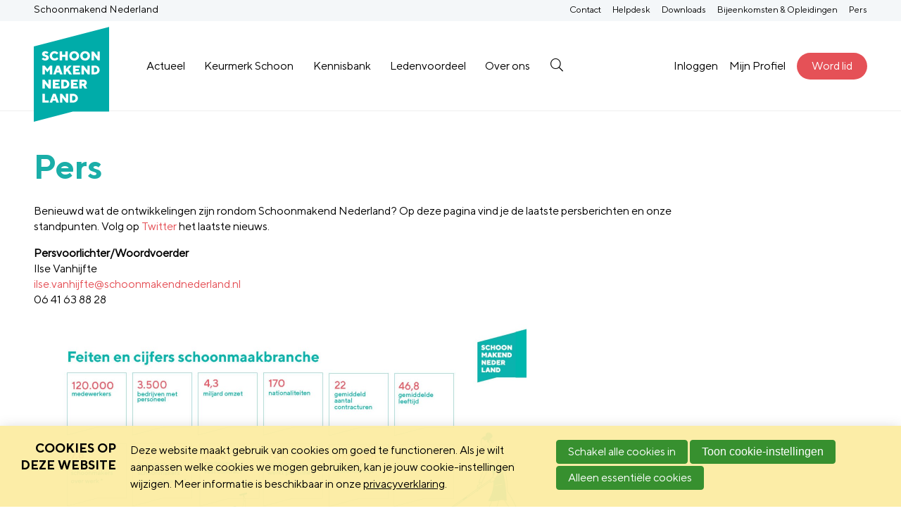

--- FILE ---
content_type: text/html; charset=UTF-8
request_url: https://www.schoonmakendnederland.nl/pers
body_size: 6855
content:
<!doctype html>
<html lang='nl' class='no-js'>
<head>

<script type='text/javascript' src='/ui/uibase/script/setcookie.js?r=2b0fb64fe3071088dc4630093935479cfe20b7f0'></script>
<script type='text/javascript' src='/l/cookie_control/filter/default/6b86b273ff34fce19d6b804eff5a3f5747ada4eaa22f1d49c01e52ddb7875b4b'></script>
<meta itemprop="pb:time" content="1643993640">
 <meta name='generator' content='Procurios' />
    <meta charset='UTF-8'>
    <meta http-equiv='x-ua-compatible' content='ie=edge'>
    <meta name='viewport' content='width=device-width, initial-scale=1'>

    <title>Persberichten en onze standpunten - Schoonmakend Nederland</title>
    <meta name='author' content='' />
    
    

    <link rel='apple-touch-icon' sizes='180x180' href='/ui/SchoonmakendNederland/img/favicon/apple-touch-icon.png'>
    <link rel='icon' type='image/png' sizes='32x32' href='/ui/SchoonmakendNederland/img/favicon/favicon-32x32.png'>
    <link rel='icon' type='image/png' sizes='16x16' href='/ui/SchoonmakendNederland/img/favicon/favicon-16x16.png'>
    <link rel='manifest' href='/ui/SchoonmakendNederland/img/favicon/site.webmanifest'>
    <link rel='mask-icon' href='/ui/SchoonmakendNederland/img/favicon/safari-pinned-tab.svg' color='#5bbad5'>
    <meta name='msapplication-TileColor' content='#00aba9'>
    <meta name='theme-color' content='#ffffff'>

    
<link rel='stylesheet' type='text/css' media='print' href='/cache/1mznc1bprtzu0.ced634627e5f.css' />
<link rel='stylesheet' type='text/css' media='screen' href='/cache/q8ov6bfpiex7.ced634627e5f.css' />
<link rel='stylesheet' type='text/css' media='screen' href='/ui/uibase/style/pbutil.css?rev=936ee22c6760c7601820a01aadeb5a63a9c84a35' />
<script type='text/javascript' src='/ui/uibase/script/prototype/prototype-min.js?rev=2ce7626cd5fcfb3042f3ce6c532d9fd6b7e4e352'></script>
<script type='text/javascript' src='/ui/uibase/script/pblib/pblib.js?rev=397cb9ef2e7dec4e026c879b0066f2807e007912'></script>

    <link rel='alternate' type='application/rss+xml' title='Weblog RSS Feed' href='https://www.schoonmakendnederland.nl/l/rss/collect/weblog/15659' /><link rel='alternate' type='application/rss+xml' title='Weblog RSS Feed' href='https://www.schoonmakendnederland.nl/l/rss/collect/weblog/15661' /><script src="/ui/uibase/vendor/procurios/amdLoader/dist/amdLoader.js?rev=b1a6a7ceda19f51c6a18587a2b15ca17675e5d29" data-main data-rev="ced634627e5f"></script>
<script type='text/javascript'>var digitalData = {"page":{"attributes":{"PBSiteID":"14479"},"pageInfo":{"pageID":"15655","pageName":"Pers","language":"nl_NL","breadCrumbs":["Schoonmakend Nederland","Meta menu","Pers"]}},"component":[{"componentInfo":{"componentID":"15657","componentName":"introductie perspagina"}},{"componentInfo":{"componentID":"15659","componentName":"Persberichten"},"attributes":{"componentType":"PostList","componentModule":"Weblog"}},{"componentInfo":{"componentID":"15661","componentName":"Schoonmakend Nederland standpunten"},"attributes":{"componentType":"PostList","componentModule":"Weblog"}},{"componentInfo":{"componentID":"20105","componentName":"Downloads"}}],"cookiePolicy":{"acceptancePolicy":"optIn","cookieTypeCategory":{"tracking":"tracking","statistics":"tracking","external":"external","functional":"essential"},"allowedCookieTypes":{"functional":true,"preferences":false,"statistics":false,"tracking":false,"external":false}},"pageInstanceID":"production"}</script>
    <script>
        window.dataLayer = window.dataLayer || [];
        function gtag(){ dataLayer.push(arguments); }

        gtag('consent', 'default', {"ad_storage":"denied","ad_user_data":"denied","ad_personalization":"denied","analytics_storage":"denied","functionality_storage":"denied","personalization_storage":"denied","security_storage":"granted"});
    </script>
<script>
    (function(w,d,s,l,i){w[l]=w[l]||[];w[l].push({'gtm.start':
        new Date().getTime(),event:'gtm.js'});var f=d.getElementsByTagName(s)[0],
        j=d.createElement(s),dl=l!='dataLayer'?'&l='+l:'';j.async=true;j.src=
        '//www.googletagmanager.com/gtm.js?id='+i+dl;f.parentNode.insertBefore(j,f);
    })(window,document,'script','dataLayer','GTM-WMM222V');
</script>
<link rel='stylesheet' media='screen' href='/a/component/Article-6518/1/SchoonmakendNederland/Article.css?rev=491a18f970cd3fe259b2657a2db412d9459fa4cc' type='text/css' />
<link rel='stylesheet' media='screen' href='/ui/SchoonmakendNederland/modules/mod_weblog/style/post-list-snippet-extended-title.css?rev=38093e1bb0d3526cabd7c5199f5be97f3fe8cf68' type='text/css' />
<link rel='stylesheet' media='screen' href='/ui/SchoonmakendNederland/modules/mod_weblog/style/tagCategories.css?rev=1774642246ae4ae0bdb2a721a9198359ec65e3bb' type='text/css' />
<link rel='stylesheet' media='screen' href='/files/mod_cookie_control/style/cookie-control.css?rev=47fa83acee758c80248c8a782271fc5d0f928fc4' type='text/css' />
<script src='/a/module/mod_cookie_control/script/cookie-control.js?rev=7bf44ede546893e6962803330cfe9044255e761a'></script>

    
</head>
<body class=''>
<noscript>
    <iframe src="//www.googletagmanager.com/ns.html?id=GTM-WMM222V" height="0" width="0" style="display:none; visibility:hidden"></iframe>
</noscript>
<!-- ProBaseSpider noIndex -->
<header class='l-row l-row--noPaddingY header'>
    <div class='l-row__inner l-row__inner--flex header__row'>
        <div class='header__logo'>
            <a class='header__logoContainer' href='/'>
                <img class='header__logoImage' src='/ui/SchoonmakendNederland/img/logo.svg' alt='Schoonmakend Nederland logo'>
                <span class='header__logoSlogan'>Schoonmakend Nederland</span>
            </a>
        </div>
        <div class='header__skipLinks'>
            <a href='#navigation'>Spring naar navigatie</a>
            <a href='#content'>Spring naar hoofdinhoud</a>
        </div>
        <nav id='navigation' class='navigation navigation--main'>
            <ul><li class="nth-child1">                
            <a href="/actueel" class="sub">Actueel</a><ul><li class="nth-child1">                
            <a href="/actueel">Schoonmakend Nederland Actueel</a></li><li class="nth-child2 last">                
            <a href="/bijeenkomsten">Bijeenkomsten &amp; Opleidingen</a></li></ul></li><li class="nth-child2">                
            <a href="/keurmerk-schoon">Keurmerk Schoon</a></li><li class="nth-child3">                
            <a href="/kennisbank-overzicht">Kennisbank</a></li><li class="nth-child4">                
            <a href="/ledenvoordeel">Ledenvoordeel</a></li><li class="nth-child5 last">                
            <a href="/over-ons" class="sub">Over ons</a><ul><li class="nth-child1">                
            <a href="/over-ons/wie-zijn-wij">Wie zijn wij?</a></li><li class="nth-child2">                
            <a href="/de-sector">De sector</a></li><li class="nth-child3">                
            <a href="/standpunten">Standpunten</a></li><li class="nth-child4">                
            <a href="/over-ons/bestuur">Bestuur</a></li><li class="nth-child5">                
            <a href="/over-ons/medewerkers">Medewerkers</a></li><li class="nth-child6 last">                
            <a href="/over-ons/commissies">Commissies en Platformen</a></li></ul></li></ul>
            <a class='navigation__toggle friendlyBurger-toggler' role='button' href='#target:nav'>
                <span>Menu</span>
            </a>
            <a class='navigation__search' href='#target:search'>
                <span class='navigation__searchInner'>Zoek</span>
            </a>
        </nav>
        <nav class='navigation navigation--profile'>
            
            <a href='/login'>Inloggen</a>
            <ul><li class="nth-child1">                
            <a href="/mijn-osb/login">Mijn Profiel</a></li><li class="nth-child2 last">                
            <a href="/lid-worden">Word lid</a></li></ul>
        </nav>
        <nav class='navigation navigation--top'><ul><li class="nth-child1">                
            <a href="/contact">Contact</a></li><li class="nth-child2">                
            <a href="/helpdesk">Helpdesk</a></li><li class="nth-child3">                
            <a href="/downloads">Downloads</a></li><li class="nth-child4">                
            <a href="/bijeenkomsten">Bijeenkomsten &amp; Opleidingen</a></li><li class="nth-child5 active last">                
            <a href="/pers" aria-current="page">Pers</a></li></ul></nav>
    </div>
</header>

<main id='content' class='main' tabindex='-1'>
    
    <section class='breadcrumbs__row l-row'>
        <div class='breadcrumbs__rowInner l-row__inner'>
            <!-- ProBaseSpider noIndex --><nav aria-label='Kruimelpad'><ol id='breadcrumbs' class='breadcrumbs'><li class='first odd'><a href='/'>Schoonmakend Nederland</a></li><li class='even'><a href='/contact'>Meta menu</a></li><li class='last odd' aria-current='page'>Pers</li></ol></nav><!-- /ProBaseSpider -->
        </div>
    </section>
    <!-- /ProBaseSpider -->
    <h1 class='main__title main__title--visible'>Pers</h1>
    

        
    <article id='art_15657' class='Article Article--static l-row' >
        <div class='Article__content l-row__inner'>
                        <p class="first">Benieuwd wat de ontwikkelingen zijn rondom Schoonmakend Nederland? Op deze pagina vind je de laatste persberichten en onze standpunten. Volg op <a rel="noopener noreferrer" href="https://twitter.com/SchoonmakendNed" target="_blank">Twitter</a> het laatste nieuws.</p>
<p><strong>Persvoorlichter/Woordvoerder&nbsp;<br /></strong>Ilse Vanhijfte<br /><a href="mailto:ilse.vanhijfte@schoonmakendnederland.nl">ilse.vanhijfte@schoonmakendnederland.nl</a><br />06 41 63 88 28</p>
<p><img title="" onclick="" src="/l/library/download/urn:uuid:b6f6b9f0-2acf-47c2-9598-0a8bbb51266d/feiten+en+cijfers+schoonmaakbranche%2C+juli+2023+%28schoonmakend+nederland%29.jpg?scaleType=4&amp;width=700&amp;height=495" srcset="/l/library/download/urn:uuid:b6f6b9f0-2acf-47c2-9598-0a8bbb51266d/feiten+en+cijfers+schoonmaakbranche%2C+juli+2023+%28schoonmakend+nederland%29.jpg?scaleType=4&amp;width=700&amp;height=495 700w, /l/library/download/urn:uuid:b6f6b9f0-2acf-47c2-9598-0a8bbb51266d/feiten+en+cijfers+schoonmaakbranche%2C+juli+2023+%28schoonmakend+nederland%29.jpg?scaleType=4&amp;width=1400&amp;height=990 1400w" alt="Feiten en cijfers schoonmaakbranche_landschap, januari 2022 (Schoonmakend Nederland)" data-lightbox-galleryname="" width="700" height="495" /></p>
<p class="last"></p>
        </div>
    </article>

        
    <section id='art_15659' class='Article Article--snippet l-row' >
        <div class='Article__content l-row__inner'>
                            <h2 class='Article__title'>Persberichten</h2>
                        <div id='weblog-list-1'></div>

<article class="postListExtTitle l-row">
            
        <div class='postListExtTitle__list l-row__inner l-row__inner--flex'>
                            <article class='postListExtTitle__item'>
                    <a rel="bookmark" class="postListExtTitle__postLink" title="Toon volledig bericht" href="https://www.schoonmakendnederland.nl/kennisbank/artikel/2024/05/08/onderhandelingsresultaat-nieuwe-cao-schoonmaak-en-glazenwassersbranche-minstens-7-meer-loon">
                        

    <span class='c-tagCategories'>
                                            <span class='c-tagCategories__category c-tagCategories__category--contentTypes '>
                    Persbericht
                </span>
                        </span>

                        <div class='postListExtTitle__imageContainer postListExtTitle__imageContainer--hasImage'>
                                                                                <img class='postListExtTitle__image'
                                 src='/l/library/download/urn:uuid:e57d78f8-9be0-4c35-902e-63be00a663d6/20240507+cao-onderhandelingen%2C+dag+6.jpg?scaleType=6&width=300&height=150'
                                 srcset='
                                /l/library/download/urn:uuid:e57d78f8-9be0-4c35-902e-63be00a663d6/20240507+cao-onderhandelingen%2C+dag+6.jpg?scaleType=6&width=300&height=150 350w,
                                /l/library/download/urn:uuid:e57d78f8-9be0-4c35-902e-63be00a663d6/20240507+cao-onderhandelingen%2C+dag+6.jpg?scaleType=6&width=450&height=225 450w,
                                /l/library/download/urn:uuid:e57d78f8-9be0-4c35-902e-63be00a663d6/20240507+cao-onderhandelingen%2C+dag+6.jpg?scaleType=6&width=900&height=450 900w'
                                 alt=''/>
                                                                            </div>
                        <p class='postListExtTitle__date'>8 mei 2024</p>
                        <h3 class='postListExtTitle__title'>Onderhandelingsresultaat nieuwe cao schoonmaak- en glazenwassersbranche: minstens 7% meer loon</h3>
                    </a>
                </article>
                            <article class='postListExtTitle__item'>
                    <a rel="bookmark" class="postListExtTitle__postLink" title="Toon volledig bericht" href="https://www.schoonmakendnederland.nl/kennisbank/artikel/2024/03/28/Schoonmakend-Nederland-doet-eerste-loonbod">
                        

    <span class='c-tagCategories'>
                                            <span class='c-tagCategories__category c-tagCategories__category--contentTypes '>
                    Persbericht
                </span>
                        </span>

                        <div class='postListExtTitle__imageContainer postListExtTitle__imageContainer--hasImage'>
                                                                                <img class='postListExtTitle__image'
                                 src='/l/library/download/urn:uuid:ee34b18e-d29b-49cf-84de-23c6b3a75a02/whatsapp+image+2024-03-28+at+17.18.33_e1a150d9.jpg?scaleType=6&width=300&height=150'
                                 srcset='
                                /l/library/download/urn:uuid:ee34b18e-d29b-49cf-84de-23c6b3a75a02/whatsapp+image+2024-03-28+at+17.18.33_e1a150d9.jpg?scaleType=6&width=300&height=150 350w,
                                /l/library/download/urn:uuid:ee34b18e-d29b-49cf-84de-23c6b3a75a02/whatsapp+image+2024-03-28+at+17.18.33_e1a150d9.jpg?scaleType=6&width=450&height=225 450w,
                                /l/library/download/urn:uuid:ee34b18e-d29b-49cf-84de-23c6b3a75a02/whatsapp+image+2024-03-28+at+17.18.33_e1a150d9.jpg?scaleType=6&width=900&height=450 900w'
                                 alt=''/>
                                                                            </div>
                        <p class='postListExtTitle__date'>28 maart 2024</p>
                        <h3 class='postListExtTitle__title'>Schoonmakend Nederland doet eerste loonbod</h3>
                    </a>
                </article>
                            <article class='postListExtTitle__item'>
                    <a rel="bookmark" class="postListExtTitle__postLink" title="Toon volledig bericht" href="https://www.schoonmakendnederland.nl/kennisbank/artikel/2023/05/25/Tamara-van-Ark-nieuwe-voorzitter-Schoonmakend-Nederland">
                        

    <span class='c-tagCategories'>
                                            <span class='c-tagCategories__category c-tagCategories__category--contentTypes '>
                    Persbericht
                </span>
                        </span>

                        <div class='postListExtTitle__imageContainer postListExtTitle__imageContainer--hasImage'>
                                                                                <img class='postListExtTitle__image'
                                 src='/l/library/download/urn:uuid:495304b2-0a4e-4a1d-b0a3-9543e472a152/tamara+van+ark.jpg?scaleType=6&width=300&height=150'
                                 srcset='
                                /l/library/download/urn:uuid:495304b2-0a4e-4a1d-b0a3-9543e472a152/tamara+van+ark.jpg?scaleType=6&width=300&height=150 350w,
                                /l/library/download/urn:uuid:495304b2-0a4e-4a1d-b0a3-9543e472a152/tamara+van+ark.jpg?scaleType=6&width=450&height=225 450w,
                                /l/library/download/urn:uuid:495304b2-0a4e-4a1d-b0a3-9543e472a152/tamara+van+ark.jpg?scaleType=6&width=900&height=450 900w'
                                 alt=''/>
                                                                            </div>
                        <p class='postListExtTitle__date'>25 mei 2023</p>
                        <h3 class='postListExtTitle__title'>Tamara van Ark nieuwe voorzitter Schoonmakend Nederland</h3>
                    </a>
                </article>
                    </div>
    
    </article>


        </div>
    </section>

        
    <section id='art_15661' class='Article Article--snippet l-row' >
        <div class='Article__content l-row__inner'>
                            <h2 class='Article__title'>Schoonmakend Nederland standpunten</h2>
                        <div id='weblog-list-2'></div>

<article class="postListExtTitle l-row">
            
        <div class='postListExtTitle__list l-row__inner l-row__inner--flex'>
                            <article class='postListExtTitle__item'>
                    <a rel="bookmark" class="postListExtTitle__postLink" title="Toon volledig bericht" href="https://www.schoonmakendnederland.nl/kennisbank/artikel/2025/09/10/brief-aan-tweede-kamer-versoepel-tweejaarregel-bij-ziekte">
                        

    <span class='c-tagCategories'>
                                            <span class='c-tagCategories__category c-tagCategories__category--contentTypes '>
                    Standpunt
                </span>
                        </span>

                        <div class='postListExtTitle__imageContainer postListExtTitle__imageContainer--hasImage'>
                                                                                <img class='postListExtTitle__image'
                                 src='/l/library/download/urn:uuid:083783b4-9fce-46df-837c-c17366c41b6b/ziek+%28pexels-olly-3771115%29.jpg?scaleType=6&width=300&height=150'
                                 srcset='
                                /l/library/download/urn:uuid:083783b4-9fce-46df-837c-c17366c41b6b/ziek+%28pexels-olly-3771115%29.jpg?scaleType=6&width=300&height=150 350w,
                                /l/library/download/urn:uuid:083783b4-9fce-46df-837c-c17366c41b6b/ziek+%28pexels-olly-3771115%29.jpg?scaleType=6&width=450&height=225 450w,
                                /l/library/download/urn:uuid:083783b4-9fce-46df-837c-c17366c41b6b/ziek+%28pexels-olly-3771115%29.jpg?scaleType=6&width=900&height=450 900w'
                                 alt=''/>
                                                                            </div>
                        <p class='postListExtTitle__date'>10 september 2025</p>
                        <h3 class='postListExtTitle__title'>Brief aan Tweede Kamer: versoepel tweejaarregel bij ziekte</h3>
                    </a>
                </article>
                            <article class='postListExtTitle__item'>
                    <a rel="bookmark" class="postListExtTitle__postLink" title="Toon volledig bericht" href="https://www.schoonmakendnederland.nl/kennisbank/artikel/2024/08/26/schoonmakend-nederland-betreurt-stakingsoproep-fnv-en-cnv-in-schoonmaak">
                        

    <span class='c-tagCategories'>
                                            <span class='c-tagCategories__category c-tagCategories__category--contentTypes '>
                    Standpunt
                </span>
                        </span>

                        <div class='postListExtTitle__imageContainer'>
                                                </div>
                        <p class='postListExtTitle__date'>26 augustus 2024</p>
                        <h3 class='postListExtTitle__title'>Schoonmakend Nederland betreurt stakingsoproep FNV en CNV in schoonmaak</h3>
                    </a>
                </article>
                            <article class='postListExtTitle__item'>
                    <a rel="bookmark" class="postListExtTitle__postLink" title="Toon volledig bericht" href="https://www.schoonmakendnederland.nl/kennisbank/artikel/2023/08/17/Schoonmakend-Nederland-pleit-voor-behoud-laag-btw-tarief">
                        

    <span class='c-tagCategories'>
                                            <span class='c-tagCategories__category c-tagCategories__category--contentTypes '>
                    Standpunt
                </span>
                        </span>

                        <div class='postListExtTitle__imageContainer postListExtTitle__imageContainer--hasImage'>
                                                                                <img class='postListExtTitle__image'
                                 src='/l/library/download/urn:uuid:04aa841a-4a37-4fec-b752-d515d340b3b9/belasting_berekenen.jpg?scaleType=6&width=300&height=150'
                                 srcset='
                                /l/library/download/urn:uuid:04aa841a-4a37-4fec-b752-d515d340b3b9/belasting_berekenen.jpg?scaleType=6&width=300&height=150 350w,
                                /l/library/download/urn:uuid:04aa841a-4a37-4fec-b752-d515d340b3b9/belasting_berekenen.jpg?scaleType=6&width=450&height=225 450w,
                                /l/library/download/urn:uuid:04aa841a-4a37-4fec-b752-d515d340b3b9/belasting_berekenen.jpg?scaleType=6&width=900&height=450 900w'
                                 alt=''/>
                                                                            </div>
                        <p class='postListExtTitle__date'>17 augustus 2023</p>
                        <h3 class='postListExtTitle__title'>Schoonmakend Nederland pleit voor behoud laag btw-tarief</h3>
                    </a>
                </article>
                    </div>
    
    </article>


        </div>
    </section>

        
    <article id='art_20105' class='Article Article--static l-row' >
        <div class='Article__content l-row__inner'>
                            <h2 class='Article__title'>Downloads</h2>
                        <ul class="first">
<li><a href="/l/library/download/urn:uuid:f23dca5c-1bb8-49f0-9a24-3b8d7895eda7/tamara+van+ark.jpg?format=save_to_disk">Voorzitter Tamara van Ark</a> (foto 1)</li>
<li><a href="/l/library/download/urn:uuid:28b6f4ae-98c0-45e7-8b5b-03124cf53d79/tamara+van+ark.jpg?format=save_to_disk">Voorzitter Tamara van Ark</a> (foto 2)</li>
<li><a href="/l/library/download/urn:uuid:2650f9b2-f528-4977-97a2-0792477dca79/rob+rommelse_foto+1+%28schoonmakend+nederland%29.jpg?format=save_to_disk">Directeur Rob Rommelse</a> (foto 1)</li>
<li><a href="/l/library/download/urn:uuid:b6d77ee7-5bbc-4bff-95e5-281b84e9073f/rob+rommelse_foto+2+%28schoonmakend+nederland%29.jpg?format=save_to_disk">Directeur Rob Rommelse</a> (foto 2)</li>
<li><a href="/l/library/download/urn:uuid:3e028ff1-b1c1-41a7-bceb-a5e509d9a1fa/ilse+vanhijfte+%28schoonmakend+nederland%29.jpg?format=save_to_disk">Persvoorlichter Ilse Vanhijfte</a></li>
</ul>
<p class="last"></p>
        </div>
    </article>
    
    <!-- ProBaseSpider noIndex -->
</main>
<footer id='footer' class='l-row footer'>
    <div class='l-row__inner l-row__inner--flex footer__doormat'>
        <div class='footer__address'>
            <h2>Contact</h2>
            <p>Pettelaarpark 130-B<br />5216 PV &#039;s-Hertogenbosch<br />(073) 648 38 50<br /><a href="mailto:info@schoonmakendnederland.nl">info@schoonmakendnederland.nl</a></p>
        </div>
        <nav class='footer__navigation'>
            <ul><li class="nth-child1">                
            <a href="/overig/over-schoonmakend-nederland" class="sub">Over Schoonmakend Nederland</a><ul><li class="nth-child1">                
            <a href="/over-ons/wie-zijn-wij">Wie zijn wij?</a></li><li class="nth-child2">                
            <a href="/over-ons/bestuur">Bestuur</a></li><li class="nth-child3">                
            <a href="/helpdesk/intro">Helpdesk</a></li><li class="nth-child4">                
            <a href="/contact">Contact</a></li><li class="nth-child5 last">                
            <a href="/disclaimer-en-privacy-beleid">Disclaimer en privacy beleid</a></li></ul></li><li class="nth-child2 last">                
            <a href="https://www.keurmerkschoon.nl/" target="_blank" rel="noopener noreferrer" class="sub external-link">Ook interessant</a><ul><li class="nth-child1">                
            <a href="https://www.keurmerkschoon.nl/" target="_blank" rel="noopener noreferrer" class="external-link">Keurmerk Schoon</a></li><li class="nth-child2 last">                
            <a href="https://ontdekdeschoonmaak.nl/" target="_blank" rel="noopener noreferrer" class="external-link">Ontdek de Schoonmaak</a></li></ul></li></ul>
        </nav>
    </div>
    <div class='l-row__inner l-row__inner--flex footer__bottom'>
        <nav class='footer__legal'>
            
        </nav>
        <div class='footer__socialMedia'>
            <ul class='footer__socials'>
                
                <li class='footer__social'>
                    <a class='footer__socialLink icon-facebook' href='https://www.facebook.com/SchoonmakendNed/' target='_blank'>
                        <span class='footer__socialName u-visuallyHidden'>
                            Facebook
                        </span>
                    </a>
                </li>
                
                
                <li class='footer__social'>
                    <a class='footer__socialLink icon-twitter' href='https://twitter.com/SchoonmakendNed' target='_blank'>
                        <span class='footer__socialName u-visuallyHidden'>
                            Twitter
                        </span>
                    </a>
                </li>
                
                <li class='footer__social'>
                    <a class='footer__socialLink icon-linkedin' href='https://www.linkedin.com/company/1103031' target='_blank'>
                        <span class='footer__socialName u-visuallyHidden'>
                            LinkedIn
                        </span>
                    </a>
                </li>
                
                
                <li class='footer__social'>
                    <a class='footer__socialLink icon-youtube' href='https://www.youtube.com/user/osbvideo' target='_blank'>
                        <span class='footer__socialName u-visuallyHidden'>
                            YouTube
                        </span>
                    </a>
                </li>
                
            </ul>
        </div>
    </div>
</footer>
<section>
    <a class='friendlyBurger-target' id='target:nav'></a>
    <div class='l-row friendlyBurger-drawer' tabindex='-1'>
        <div id='mobileNavigation' class='l-row__inner l-row__inner--flex sideNavigation'>
            <nav class='sideNavigation__main'>
                <ul><li class="nth-child1">                
            <a href="/actueel" class="sub">Actueel</a><ul><li class="nth-child1">                
            <a href="/actueel">Schoonmakend Nederland Actueel</a></li><li class="nth-child2 last">                
            <a href="/bijeenkomsten">Bijeenkomsten &amp; Opleidingen</a></li></ul></li><li class="nth-child2">                
            <a href="/keurmerk-schoon">Keurmerk Schoon</a></li><li class="nth-child3">                
            <a href="/kennisbank-overzicht">Kennisbank</a></li><li class="nth-child4">                
            <a href="/ledenvoordeel">Ledenvoordeel</a></li><li class="nth-child5 last">                
            <a href="/over-ons" class="sub">Over ons</a><ul><li class="nth-child1">                
            <a href="/over-ons/wie-zijn-wij">Wie zijn wij?</a></li><li class="nth-child2">                
            <a href="/de-sector">De sector</a></li><li class="nth-child3">                
            <a href="/standpunten">Standpunten</a></li><li class="nth-child4">                
            <a href="/over-ons/bestuur">Bestuur</a></li><li class="nth-child5">                
            <a href="/over-ons/medewerkers">Medewerkers</a></li><li class="nth-child6 last">                
            <a href="/over-ons/commissies">Commissies en Platformen</a></li></ul></li></ul>
            </nav>
            <div class='sideNavigation__secondary'>
                <nav class='sideNavigation__profile'><ul><li class="nth-child1">                
            <a href="/mijn-osb/login">Mijn Profiel</a></li><li class="nth-child2 last">                
            <a href="/lid-worden">Word lid</a></li></ul></nav>
                <nav class='sideNavigation__top'>
                    <ul><li class="nth-child1">                
            <a href="/contact">Contact</a></li><li class="nth-child2">                
            <a href="/helpdesk">Helpdesk</a></li><li class="nth-child3">                
            <a href="/downloads">Downloads</a></li><li class="nth-child4">                
            <a href="/bijeenkomsten">Bijeenkomsten &amp; Opleidingen</a></li><li class="nth-child5 active last">                
            <a href="/pers" aria-current="page">Pers</a></li></ul>
                </nav>
            </div>
            <a class='sideNavigation__close friendlyBurger-close' role='button' href='#'>
                <span>Sluiten</span>
            </a>
        </div>
    </div>
</section>
<section class='search'>
    <a class='search__target' id='target:search'></a>
    <div class='l-row search__container'>
        <div class='l-row__inner l-row__inner--flex search__row'>
            <form method='get' action='/zoeken' id='quick-search-header' class='search__form'>
                <label class='search__label' for='searchfield-header'>Zoeken: </label>
                <input class='search__input' id='searchfield-header' type='text' name='q' placeholder='Zoeken...' value=''>
                <button class='search__button' type='submit'>
                    <span class='inner-button'>Zoeken</span>
                </button>
            </form>
            <a class='search__close' role='button' href='#'>
                <span class='u-visuallyHidden'>Annuleren</span>
            </a>
        </div>
    </div>
</section>




<script src='/cache/1_3rn1136tjoo4s.ced634627e5f.js'></script>
<!-- /ProBaseSpider -->




<!-- ProBaseSpider noIndex noLinks -->
<div id="scms-cc-cookie-bar" class='scms-cookie-control'>
    <div class="cb-content-container">
        <div class="cb-content-row cb-content-row-1 cb-clearfix">
            <div class="cb-notice cb-content cb-content-left">
                <h2>Cookies op deze website</h2>
                <div class="cb-inner-content">
                                            <p><p>Deze website maakt gebruik van cookies om goed te functioneren. Als je wilt aanpassen welke cookies we mogen gebruiken, kan je jouw cookie-instellingen wijzigen. Meer informatie is beschikbaar in onze <a href='/privacy-policy'>privacyverklaring</a>.</p></p>
                                    </div>
            </div>
            <div class="cb-buttons cb-content cb-content-right">
                <div class="cb-inner-content">
                                            <p>
                            <a href="/l/cookie_control/accept-cookies/all?u=AevNxDCW0wQ8aJobu_JT3SnqD21E1jJ6MiV0sxinIaxR" class="CookiesOK cb-button-primary cb-button" rel="nofollow">Schakel alle cookies in</a>
                            <button id="cd-settings-button" class="cb-button-primary cb-button">Toon cookie-instellingen</button>
                            <a href="/l/cookie_control/decline-cookies?u=AevNxDCW0wQ8MDWd3lpbiUxoMps%7E41AYMixpY%7EJNgFRr" class="cb-button-primary cb-button" rel="nofollow">Alleen essentiële cookies</a>
                        </p>
                                    </div>
            </div>
        </div>
        <div class="cb-content-row cb-content-row-2 cb-clearfix">
            <div class="cb-cookie-settings cb-content">
                <h2>Jouw cookie-instellingen</h2>
                <div class="cb-inner-content">
                    <form action="/l/cookie_control/accept-cookies?u=AevNxDCW0wQ8skb_29XU9cZp40jlv0vLJcg66cQiDlhx" method="post">
                        <fieldset>
                            <ol>
                                                            <li class="cb-cookies-always-on">
                                    <label for="cb-essential">
                                        <input type="checkbox" id="cb-essential" name="cookie-policy-category-1" class="cb-onoffswitch-checkbox" disabled="disabled" checked />
                                        <span>Strikt noodzakelijk</span>
                                    </label>
                                    <p>Je ontvangt strikt noodzakelijke cookies, omdat ze nodig zijn voor het juist functioneren van deze website. Deze cookies kun je niet uitschakelen.</p>
                                </li>
                                                            <li>
                                    <label for="cb-preferences">
                                        <input type="checkbox" id="cb-preferences" name="cookie-policy-category-8" class="cb-onoffswitch-checkbox" />
                                        <span>Voorkeuren</span>
                                    </label>
                                    <p>Deze website slaat jouw voorkeuren op zodat deze bij een volgend bezoek kunnen worden toegepast.</p>
                                </li>
                                                            <li>
                                    <label for="cb-analysis">
                                        <input type="checkbox" id="cb-analysis" name="cookie-policy-category-16" class="cb-onoffswitch-checkbox" />
                                        <span>Analyse</span>
                                    </label>
                                    <p>Deze website analyseert het gebruik ervan, zodat we functionaliteit daarop kunnen aanpassen en verbeteren. De gegevens zijn anoniem.</p>
                                </li>
                                                            <li>
                                    <label for="cb-tracking">
                                        <input type="checkbox" id="cb-tracking" name="cookie-policy-category-2" class="cb-onoffswitch-checkbox" />
                                        <span>Tracking</span>
                                    </label>
                                    <p>Deze website analyseert je bezoek om de inhoud beter op jouw behoeften af te stemmen.</p>
                                </li>
                                                            <li>
                                    <label for="cb-external">
                                        <input type="checkbox" id="cb-external" name="cookie-policy-category-4" class="cb-onoffswitch-checkbox" />
                                        <span>Extern</span>
                                    </label>
                                    <p>Deze website maakt gebruik van externe functionaliteit, zoals Social Media deelmogelijkheden.</p>
                                </li>
                                                        </ol>
                        </fieldset>
                        <p>
                            <button class="cb-button-primary cb-button">Opslaan en sluiten</button>
                        </p>
                    </form>
                </div>
            </div>
        </div>
    </div>
</div>
<!-- /ProBaseSpider -->

</body>
</html>


--- FILE ---
content_type: text/css
request_url: https://www.schoonmakendnederland.nl/cache/q8ov6bfpiex7.ced634627e5f.css
body_size: 6648
content:
      html{line-height:1.15;-ms-text-size-adjust:100%;-webkit-text-size-adjust:100%;}body{margin:0;}article,aside,footer,header,nav,section{display:block;}h1{font-size:2em;margin:0.67em 0;}figcaption,figure,main{display:block;}figure{margin:1em 40px;}hr{box-sizing:content-box;height:0;overflow:visible;}pre{font-family:monospace,monospace;font-size:1em;}a{background-color:transparent;-webkit-text-decoration-skip:objects;}abbr[title]{border-bottom:none;text-decoration:underline;text-decoration:underline dotted;}b,strong{font-weight:inherit;}b,strong{font-weight:bolder;}code,kbd,samp{font-family:monospace,monospace;font-size:1em;}dfn{font-style:italic;}mark{background-color:#ff0;color:#000;}small{font-size:80%;}sub,sup{font-size:75%;line-height:0;position:relative;vertical-align:baseline;}sub{bottom:-0.25em;}sup{top:-0.5em;}audio,video{display:inline-block;}audio:not([controls]){display:none;height:0;}img{border-style:none;}svg:not(:root){overflow:hidden;}button,input,optgroup,select,textarea{font-family:sans-serif;font-size:100%;line-height:1.15;margin:0;}button,input{overflow:visible;}button,select{text-transform:none;}button,html [type="button"],[type="reset"],[type="submit"]{-webkit-appearance:button;}button::-moz-focus-inner,[type="button"]::-moz-focus-inner,[type="reset"]::-moz-focus-inner,[type="submit"]::-moz-focus-inner{border-style:none;padding:0;}button:-moz-focusring,[type="button"]:-moz-focusring,[type="reset"]:-moz-focusring,[type="submit"]:-moz-focusring{outline:1px dotted ButtonText;}fieldset{padding:0.35em 0.75em 0.625em;}legend{box-sizing:border-box;color:inherit;display:table;max-width:100%;padding:0;white-space:normal;}progress{display:inline-block;vertical-align:baseline;}textarea{overflow:auto;}[type="checkbox"],[type="radio"]{box-sizing:border-box;padding:0;}[type="number"]::-webkit-inner-spin-button,[type="number"]::-webkit-outer-spin-button{height:auto;}[type="search"]{-webkit-appearance:textfield;outline-offset:-2px;}[type="search"]::-webkit-search-cancel-button,[type="search"]::-webkit-search-decoration{-webkit-appearance:none;}::-webkit-file-upload-button{-webkit-appearance:button;font:inherit;}details,menu{display:block;}summary{display:list-item;}canvas{display:inline-block;}template{display:none;}[hidden]{display:none;}@font-face{font-family:'Norms Bold';font-style:normal;font-weight:700;src:local('Norms-Bold'),local('TT Norms Bold'),url('/ui/SchoonmakendNederland/style/../font/TypeType-TT-Norms-Bold.woff2') format('woff2'),url('/ui/SchoonmakendNederland/style/../font/TypeType-TT-Norms-Bold.woff') format('woff');}@font-face{font-family:'Norms';font-style:normal;font-weight:400;src:local('Norms-Regular'),local('Norms Regular'),url('/ui/SchoonmakendNederland/style/../font/TypeType-TT-Norms-Regular.woff2') format('woff2'),url('/ui/SchoonmakendNederland/style/../font/TypeType-TT-Norms-Regular.woff') format('woff');}*,*::before,*::after{box-sizing:border-box;}*::before,*::after{speak:none;}html,body{min-height:100%;}body{position:relative;display:-webkit-box;display:-ms-flexbox;display:flex;-webkit-box-orient:vertical;-webkit-box-direction:normal;-ms-flex-direction:column;flex-direction:column;min-height:100vh;}html{position:relative;min-height:100%;}header,main{position:relative;background-color:#fff;}header{z-index:30;}main{z-index:20;}[tabindex='-1']{outline:none;}a[href*='mailto:']{overflow:hidden;text-overflow:ellipsis;}  .u-visuallyHidden{clip:rect(1px,1px,1px,1px);height:1px;overflow:hidden;position:absolute;white-space:nowrap;width:1px;}.u-videoWrapper{position:relative;height:0;}.u-videoWrapper iframe{position:absolute;top:0;left:0;width:100%;height:100%;}.u-borderOutlineLeft{border-width:1px !important;border-style:solid !important;border-color:#8cd6d3 transparent transparent transparent !important;background:#fff url(/ui/SchoonmakendNederland/style/../img/bgBorderLeft.svg) no-repeat center bottom !important;background-size:cover !important;}.u-borderOutlineLeft::after{content:url(/ui/SchoonmakendNederland/style/../img/bgBorderLeftplaceholder.svg);width:100%;}.u-separator::after{content:url(/ui/SchoonmakendNederland/style/../img/separator.svg);display:block;margin-top:1em;}.u-highlight{background-color:#e7f7f6;}.l-row{padding:1.5em 10px;}@media screen and (min-width:540px){.l-row{padding:1.5em 20px;}}@media screen and (min-width:960px){.l-row{padding:1.5em 3em;}}.l-row .l-row{padding:0 0 1em 0;}.l-row--noPadding{padding:0 !important;}.l-row--noPaddingX{padding-left:0 !important;padding-right:0 !important;}.l-row--noPaddingY{padding-top:0 !important;padding-bottom:0 !important;}.l-row__inner{max-width:1260px;margin-right:auto;margin-left:auto;}.l-row__inner--flex{display:-webkit-box;display:-ms-flexbox;display:flex;-ms-flex-wrap:wrap;flex-wrap:wrap;}.chatContainer .Article{padding:0.8em;background-color:#f4f7f9;}@charset "UTF-8";@font-face{font-family:'sn-icons';src:url('/ui/SchoonmakendNederland/style/../font/sn-icons.woff2?86495346') format('woff2'),url('/ui/SchoonmakendNederland/style/../font/sn-icons.woff?86495346') format('woff');font-weight:normal;font-style:normal;}[class^="icon-"]:before,[class*=" icon-"]:before,[class^="icon-"]:after,[class*=" icon-"]:after{font-family:"sn-icons",sans-serif;font-style:normal;font-weight:normal;speak:none;display:inline-block;text-decoration:inherit;width:1em;margin-right:.2em;text-align:center;font-variant:normal;text-transform:none;line-height:1em;margin-left:.2em;-webkit-font-smoothing:antialiased;-moz-osx-font-smoothing:grayscale;}.icon-cancel:before{content:'\d7';}.icon-left-small:before{content:'\20d6';}.icon-right-small:before{content:'\20d7';}.icon-up-small:before{content:'\2191';}.icon-down-small:before{content:'\2193';}.icon-up-open-mini:before{content:'\2303';}.icon-down-open-mini:before{content:'\2304';}.icon-mail-alt:before{content:'\2709';}.icon-calendar-1:before{content:'\e800';}.icon-iconperson:before{content:'\e801';}.icon-user:before{content:'\e802';}.icon-menu:before{content:'\e803';}.icon-lock:before{content:'\e804';}.icon-check:before{content:'\e805';}.icon-print:before{content:'\e806';}.icon-rss-squared:before{content:'\f143';}.icon-youtube-play:before{content:'\f166';}.icon-twitter:before{content:'\f309';}.icon-facebook:before{content:'\f30c';}.icon-linkedin:before{content:'\f318';}.icon-instagram-1:before{content:'\f32d';}.icon-location:before{content:'📍';}.icon-search-1:before{content:'🔍';}html{font-family:'Norms',sans-serif;line-height:1.4;font-size:16px;color:#000;-webkit-font-smoothing:antialiased;-moz-osx-font-smoothing:grayscale;font-smooth:always;}p{margin-top:0;}ul,ol{padding-left:1.5em;}a{color:#e55157;text-decoration:none;}a:hover,a:active{color:#000;}h1,h2,h3,h4,h5,h6,legend{margin:0 0 0.5em;font-weight:normal;line-height:1.2;color:#000;}h1,h2,legend{font-family:'Norms Bold',sans-serif;}h3,h4,h5,h6{font-family:'Norms',sans-serif;}h1{font-size:2.0em;overflow-wrap:break-word;word-wrap:break-word;color:#1aaea8;}@media screen and (min-width:768px){h1{font-size:3em;}}h2{font-size:1.7em;}h3{font-size:1.4em;}h4{font-size:1.2em;line-height:1.3;}h5,h6{font-size:1.1em;line-height:1.4;}legend{font-size:1em;}blockquote{padding:0 1.4em;border-left-style:solid;border-left-width:4px;font-style:italic;}blockquote cite a{color:grey;}img{max-width:100%;height:auto;}button,.button,.mmt-mdp-cta,.mmt-mdp-call-to-action.mmt-mdp-cta--registration{display:inline-block;padding:0.75em 1.3em;margin:0 0.5em 6px 0;border:1px solid #e55157;border-radius:2em;line-height:normal;text-decoration:none;color:#e55157;background-color:#fff;transition:color 0.2s,background-color 0.2s}button:hover,.button:hover,.mmt-mdp-cta:hover,.mmt-mdp-call-to-action.mmt-mdp-cta--registration:hover{background-color:#e55157;text-decoration:none;border:1px solid #e55157;color:#fff;}.button-sec,.sec,.cancel,.cancel.sec,.mmt-mdp-cta-secondary,.mmt-mdp-call-to-action{display:inline-block;padding:0.75em 1.3em;margin:6px 0.5em 6px 0;border:1px solid #e55157;border-radius:1.5em;line-height:normal;text-decoration:none;color:#e55157;background-color:transparent;transition:color 0.2s,background-color 0.2s;}.button-sec:hover,.sec:hover,.cancel:hover,.cancel.sec:hover,.mmt-mdp-cta-secondary:hover,.mmt-mdp-call-to-action:hover{color:#fff;border-color:#e55157;background-color:#e55157;}div[id*='tacs-content']{position:relative;padding:2rem 0;width:100%;}.tacs-tabs{display:-webkit-box;display:-ms-flexbox;display:flex;flex:100%;margin-bottom:0;padding:0;list-style:none;line-height:14px;font-size:14px;}.tacs-tabs::before{content:'';position:absolute;width:100vw;left:0;right:0;height:42px;box-shadow:0 -10px 2px -8px #f3f3f3 inset;z-index:-1;border-bottom:1px solid #e1e1e1;}.tacs-tab a{display:block;width:100%;padding:14px 2em 13px;border:1px solid transparent;border-bottom:0;border-radius:5px 5px 0 0;text-align:center;font-weight:bold;text-decoration:none;}.tacs-tab a:hover,.tacs-tab.active a{color:#1e1e1e;}.tacs-tab.active a{position:relative;background:#fff;border-color:#eee;}.tacs-tab.active a::before{content:'';position:absolute;top:0;right:0;bottom:0;left:0;box-shadow:0 0 4px 0 #f3f3f3;height:38px;z-index:-1;}@media screen and (min-width:720px){div[id^='tacs-']{display:-webkit-box;display:-ms-flexbox;display:flex;-ms-flex-wrap:wrap;flex-wrap:wrap;width:100%;}}fieldset{margin:0 0 1em;padding:0;border:none;}legend + div.field{padding-top:1em;border-top:1px solid #e0e0e0;}div.field{margin-bottom:.8em;}.fieldinput{font-size:0.9em;}.submit .fieldinput{font-size:1em;}.field_sep{display:block;clear:both;}label.field,.subtitle{font-size:.85em;color:#7f7f7f;}select,.proFormText,input[type='text']{padding:.5em .7em;margin-bottom:6px;border:1px solid #b2b2b2;border-radius:2px;line-height:normal;background:#fff;transition:all .15s ease-in-out;}select:focus,.proFormText:focus,input[type='text']:focus{border-color:#7f7f7f;outline:none;}.fieldinput .icon{margin-left:.3em;vertical-align:middle;}fieldset.collapsed{border-top:1px solid #e4e4e4;}fieldset.collapsable legend,fieldset.collapsed legend{position:relative;padding-left:1.2em;cursor:pointer;}fieldset.collapsable legend:before,fieldset.collapsed legend:before{position:absolute;top:50%;left:0;content:'\2013';display:inline-block;width:1.25em;margin-top:-0.78em;padding-bottom:.15em;border:1px solid #e4e4e4;border-radius:.2em;line-height:1.1em;font-size:.7em;font-style:normal;font-weight:normal;font-variant:normal;text-transform:none;text-decoration:inherit;text-align:center;color:#666;-webkit-font-smoothing:antialiased;-moz-osx-font-smoothing:grayscale;}fieldset.collapsed legend:before{content:'+';}fieldset.collapsed div.field,fieldset.collapsed div.formrow,fieldset.collapsed div.actionpanel,fieldset.collapsed table,fieldset.collapsed fieldset{position:absolute;left:-999em;top:-999em;}input[disabled]{border-color:#e6e6e6;color:#999;}span.req{color:#e62424;}@media screen and (min-width:580px){.formrow > .field{float:left;width:49%;margin-right:1%;}}.w-xsmall,.w-small{width:50%;}.w-medium,.w-large,.w-xlarge{width:100%;}.h-xsmall{height:4em;}.h-small{height:8em;}.h-medium{height:10em;}.h-large{height:20em;}.h-xlarge{height:40em;}@media screen and (min-width:580px){.w-xsmall{width:20%;}.w-small{width:40%;}.w-medium{width:60%;}.w-large{width:80%;}.w-xlarge{width:100%;}}.formfielderror strong{font-weight:normal;color:#e62424;}.formfielderror:target{margin-top:-4em;padding-top:4em;}.formfielderror:target strong{font-weight:bold;}.invalid input,.invalid select{border-color:#ff9393 !important;background-color:#fff6f6;}.proFormListRadio{margin:6px 0;padding:0;list-style:none;}.proFormListRadio input{float:left;margin-top:.21em;}.proFormListRadio label{display:block;margin-left:22px;}@media screen and (max-width:579px){.proFormListRadio li{float:none !important;width:auto !important;}}@media screen and (min-width:580px){.proFormListRadio li[style*='float:left']{margin-right:1%;}}.proFormListRadio .other{white-space:normal !important;}.proFormListRadio .other label{display:inline;margin-left:8px;}.proFormListRadio .other label input{display:inline;float:none;margin-top:-1px;margin-bottom:-3px;vertical-align:bottom;font-size:1em;}.proFormListRadio .other label + label{margin-left:0;}.singlecheckbox .fieldinput input{float:left;margin-top:.21em;}.singlecheckbox .fieldinput label{display:block;margin-left:22px;}.proFormMatrixRadio,.proFormMatrixCheckbox{width:100%;}.form-bc{display:none;}#loginform a[href*='profile/lostpw']{display:block;}.friendlyBurger-drawer{position:absolute;top:112px;left:-999em;height:calc(100% - 112px - 50px);width:100%;z-index:100;background-color:#fff;opacity:0;transition:opacity 0.3s,transform 0.3s 0.3s,left 0s 0.3s,height 0.3s;transform:translate(0,50px);}@media screen and (min-width:758px){.friendlyBurger-drawer{display:none;visibility:hidden;}}.friendlyBurger--isOpen .friendlyBurger-drawer,.friendlyBurger-target:target + .friendlyBurger-drawer{opacity:1;left:0;height:calc(100% - 112px);transform:translate(0,0);transition:opacity 0.3s,transform 0.3s,left 0s,height 0.3s;}.friendlyBurger--isOpen{-webkit-overflow-scrolling:auto;}.header{border-top:30px solid #f4f7f9;border-bottom:1px solid #eee;}.header__row{position:relative;-webkit-box-align:center;-ms-flex-align:center;align-items:center;-ms-flex-wrap:nowrap;flex-wrap:nowrap;}.header__logo{-webkit-box-flex:1;-ms-flex-positive:1;flex-grow:1;margin-right:0.2em;}.header__logoContainer{display:inline-block;color:#1aaea8;}.header__logoImage{position:relative;bottom:-14px;left:0;height:60px;}.header__logoSlogan{position:absolute;top:-32px;left:0;height:30px;display:-webkit-box;display:-ms-flexbox;display:flex;-webkit-box-align:center;-ms-flex-align:center;align-items:center;font-size:0.9rem;background-color:#f4f7f9;}@media screen and (min-width:758px){.header__row{height:80px;font-size:0.78rem;}.header__logo{-webkit-box-flex:0;-ms-flex-positive:0;flex-grow:0;}.header__logoImage{height:80px;bottom:-11px;}}@media screen and (min-width:980px){.header__logo{margin-right:1.2em;}.header__row{height:127px;padding-left:0;font-size:0.9rem;}.header__logoImage{height:135px;position:relative;bottom:-15px;}}@media screen and (min-width:1120px){.header__row{font-size:1rem;}}@media screen and (min-width:1200px){.header__logo{margin-right:3em;}}.header a{color:inherit;}.header a:hover{color:#e55157;}.header__skipLinks a{position:absolute;left:-999em;}.header__skipLinks a:focus{top:0;left:calc(50% - 120px - 0.5em);margin:1em 0 0 1em;padding:0.5em;width:240px;border-radius:2px;text-align:center;background-color:#fff;z-index:1;}.navigation{display:-webkit-box;display:-ms-flexbox;display:flex;}.navigation ul{margin:0;padding:0;list-style:none;}.navigation > ul{display:-webkit-box;display:-ms-flexbox;display:flex;-webkit-box-align:center;-ms-flex-align:center;align-items:center;}.navigation li{position:relative;}.navigation a,.navigation__search{display:block;padding:1em 0.35em;text-decoration:none;transition:color 0.2s,background-color 0.2s;}.navigation--main > ul{display:none;}.navigation--main a:hover{color:#e55157;}@media screen and (min-width:758px){.navigation--main{-webkit-box-flex:1;-ms-flex-positive:1;flex-grow:1;}.navigation--main > ul{display:-webkit-box;display:-ms-flexbox;display:flex;}}.navigation--main .active > a{font-weight:bold;}@media screen and (min-width:1180px){.navigation--main li{margin-right:1em;}}.navigation ul ul{position:relative;padding:0.5em 0;background-color:#fff;border-radius:5px;box-shadow:0 0 20px rgba(0,0,0,0.1);}.navigation ul ul::before{content:'';position:absolute;top:-7px;left:10px;width:0;height:0;border-left:7px solid transparent;border-right:7px solid transparent;border-bottom:7px solid #fff;}.navigation li li{display:list-item;width:240px;margin:0;}.navigation li li a{padding:0.5em 1em;font-size:0.8777rem;}.navigation--profile{display:none;}@media screen and (min-width:758px){.navigation--profile{display:flex;align-items:baseline;}}.navigation--profile a{padding:.2em .5em;}.navigation--profile li:last-child{margin-left:.2em;}.navigation--profile li:last-child a{padding:0.65em 1em;border-radius:2em;color:#fff;background-color:#e55157;}@media screen and (min-width:940px){.navigation--profile li:last-child{margin-left:0.5em;}.navigation--profile li:last-child a{padding:0.5em 1.3em;}}.navigation--top{display:none;}@media screen and (min-width:758px){.navigation--top{display:block;position:absolute;top:-30px;right:-0.5rem;background-color:#f4f7f9;}}.navigation--top a{padding:0.3rem 0.5rem;font-size:0.8077rem;}.navigation li > ul{position:absolute;left:-999em;opacity:0;transition:opacity 0.5s,transform 0.5s 0.5s,left 0s 0.5s;transform:translate(0,20px);}.no-js .navigation li:hover > ul,.navigation .open > ul{left:-0.4em;opacity:1;transition:opacity 0.5s,transform 0.5s,left 0s;transform:translate(0,0);}.navigation__toggle{display:block;order:1;margin-left:0.5em;padding:1em 0.5em;text-decoration:none;color:#000;}.navigation__toggle::after{content:'\2630';display:inline-block;width:0.8em;margin-bottom:0.1em;font-family:"sn-icons",sans-serif;font-size:1.4em;vertical-align:middle;text-align:center;line-height:1em;}.friendlyBurger--isOpen .navigation__toggle::after{content:'\d7';}@media screen and (min-width:758px){.navigation .navigation__toggle{display:none;}}.navigation__searchInner{position:absolute;left:-999em;}.navigation__search::before{content:'\1f50d';display:inline-block;margin-left:0.1em;margin-bottom:0.1em;font-family:"sn-icons",sans-serif;font-size:1.1em;vertical-align:middle;line-height:1em;}.navigation--profile ul{display:inline-flex;}.navigation--user{position:absolute;right:0;top:0;overflow:hidden;display:inline-block;font-size:0.8077rem;font-weight:600;}@media (min-width:980px){.navigation--user{position:static;max-width:7em;text-overflow:ellipsis;white-space:nowrap;}}.search__container{position:absolute;display:-webkit-box;display:-ms-flexbox;display:flex;top:-999em;right:0;left:0;height:62px;background:#fff;-webkit-box-align:center;-ms-flex-align:center;align-items:center;z-index:999;opacity:0;visibility:hidden;transition:opacity 0.3s,top 0s 0.3s,visibility 0s 0.3s;}.search--open .search__container,.search__target:target + .search__container{top:46px;opacity:1;visibility:visible;transition-delay:0s;}.search__target{position:absolute;top:0;left:-999em;bottom:0;width:100%;background-color:rgba(0,0,0,0.3);z-index:999;opacity:0;transition:opacity 0.3s,left 0s 0.3s;}.search--open .search__target{left:0;opacity:1;transition-delay:0s;}@media screen and (min-width:758px){.search__container{height:80px;}}@media screen and (min-width:940px){.search__container{height:110px;}}.search__row{position:relative;width:100%;-webkit-box-align:center;-ms-flex-align:center;align-items:center;-ms-flex-wrap:nowrap;flex-wrap:nowrap;}.search__form{display:flex;-webkit-box-flex:1;-ms-flex-positive:1;flex-grow:1;margin:0 0 0 1em;padding:0;border:0;}.search__label{position:absolute;left:-999em;}.search .search__input{width:100%;margin-bottom:0;border:0;border-radius:0;border-bottom:1px solid #bababa;background-color:#fff;}.search .search__input:focus{border-color:#00507C;background-color:#fff;outline:none;}.search__button{order:-1;margin:0 0 0 -1em;padding:0.75em 1em;border:0 !important;background-color:transparent;}.search__button::before{content:'\1f50d';font-family:"sn-icons",sans-serif;}.search__button .inner-button{position:absolute;left:-999em;}.search__close{display:block;padding:.5em .7em;color:#757575;text-decoration:none;}.search__close:after{content:'\d7';display:inline-block;width:auto;margin-right:0.5em;margin-bottom:0.1em;font-family:"sn-icons",sans-serif;font-size:1.4em;vertical-align:middle;text-align:center;line-height:1em;}  .main{-webkit-box-flex:1;-ms-flex:1 0 auto;flex:1 0 auto;overflow:hidden;}.main__title{position:absolute;left:-999em;}.main__title--visible{position:relative;left:auto;}.main > .main__title{margin:1.5rem auto 0;padding:0 10px;}@media screen and (min-width:540px){.main > .main__title{margin-top:2rem;padding:0 20px;}}@media screen and (min-width:960px){.main > .main__title{margin-top:1.5rem;max-width:calc(1260px + 6rem);padding:0 calc(3rem);}}.main > .article{margin:1.5rem auto 0;padding:0 10px;}@media screen and (min-width:540px){.main > .article{margin-top:2rem;padding:0 20px;}}@media screen and (min-width:960px){.main > .article{max-width:calc(1260px + 6rem);margin-top:3rem;margin-left:auto;margin-right:auto;padding:0 calc(3rem);}}.breadcrumbs__row{padding-top:0;padding-bottom:0;}.breadcrumbs{display:-webkit-box;display:-ms-flexbox;display:flex;-ms-flex-wrap:wrap;flex-wrap:wrap;margin:0;padding:2em 0 0;list-style:none;font-size:0.8em;}.breadcrumbs li{margin-top:1em;}.breadcrumbs li:after{content:'\2304';font-family:"sn-icons",sans-serif;display:inline-block;width:0.7em;margin-left:0.3em;margin-right:0.3em;color:#757575;vertical-align:middle;text-align:center;transform:rotate(270deg);}.breadcrumbs li.last:after{content:none;}.breadcrumbs a{color:#757575;text-decoration:none;}.breadcrumbs li.first:nth-last-child(3),.breadcrumbs li:nth-child(2),.breadcrumbs li.last{display:none;}.breadcrumbs li:nth-last-child(2)::after{content:none;}  .footer{-ms-flex-negative:0;flex-shrink:0;clear:both;line-height:1.6em;color:#000;background-color:#f4f7f9;position:relative;padding-top:4em;padding-bottom:0;overflow:hidden;}footer#footer::before{content:'';position:absolute;right:-3em;bottom:calc(100% - 2em);left:-3em;transform:rotate(-1deg);transform-origin:center top;display:block;height:4em;background:white;}.footer__doormat{padding:3em 0 1em;}.footer__address{width:100%;margin-bottom:2em;}.footer__address p{margin:0;}.footer__address a{display:block;color:#4A4A4A;text-decoration:none;transition:color 0.3s;}.footer__address a:hover{color:#000;}.footer__navigation{width:100%;}.footer__navigation ul{list-style:none;margin:0;padding:0;}.footer__navigation a{display:inline-block;color:#4A4A4A;text-decoration:none;transition:color 0.3s;}.footer__navigation a:hover{color:#000;}.footer__navigation > ul > li{width:100%;margin-bottom:2em;padding-right:20px;}@media screen and (min-width:600px){.footer__navigation > ul{display:-webkit-box;display:-ms-flexbox;display:flex;}.footer__navigation > ul > li{width:33.33%;}}@media screen and (min-width:760px){.footer__address{width:25%;}.footer__navigation{width:75%;}}@supports (display:contents){.footer__navigation,.footer__navigation ul{display:contents;}@media screen and (min-width:500px){.footer__address,.footer__navigation > ul > li{width:50%;}}@media screen and (min-width:760px){.footer__address,.footer__navigation > ul > li{width:25%;}}}.footer__address h2,.footer__navigation > ul > li > a{margin:0 0 0.5rem;font-size:1rem;font-family:'Norms Bold',sans-serif;color:#000;cursor:default;pointer-events:none;}.footer__bottom{border-top:1px solid #A5C1D0;padding:.5em 0;justify-content:space-between;}.footer__legal ul{display:-webkit-box;display:-ms-flexbox;display:flex;-ms-flex-wrap:wrap;flex-wrap:wrap;list-style:none;margin:0;padding:0;}.footer__legal li{margin-right:1em;}.footer__legal a{display:block;color:#4A4A4A;text-decoration:none;transition:color 0.3s;}.footer__legal a:hover{color:#000;}.footer__socials{margin:0;padding:0;list-style:none;}.footer__social{display:inline-block;}.footer__socialLink{padding:0 0.3em;text-decoration:none;color:#02aca9;}.footer__social:last-child .footer__socialLink{padding-right:0;}.footer__socialLink:hover{color:#000;}.sideNavigation{padding-top:1em;padding-bottom:2em;max-width:500px;}.sideNavigation__close{position:absolute;left:-999em;}.sideNavigation ul{list-style:none;margin:0;padding:0;}.sideNavigation a{display:block;padding:0.3em 0;text-decoration:none;text-align:center;color:#00507C;}.sideNavigation__main{margin-top:0.4em;margin-bottom:3em;}.sideNavigation__main a{font-size:1.1667rem;}.sideNavigation__main,.sideNavigation__secondary{width:100%;}@media screen and (min-width:540px){.sideNavigation{padding-top:12vh;}.sideNavigation__main,.sideNavigation__secondary{width:50%;}.sideNavigation__main{margin-bottom:1.5em;}.sideNavigation__main a{text-align:left;}}.sideNavigation__main ul ul{margin-top:0.2em;margin-bottom:0.8em;}.sideNavigation__main ul ul a{font-size:0.8777em;padding:0.3em 0.75em;border-left:1px solid #00517c;}.sideNavigation__profile{margin-bottom:1.5em;}.sideNavigation__profile ul{display:-webkit-box;display:-ms-flexbox;display:flex;-webkit-box-orient:vertical;-webkit-box-direction:normal;-ms-flex-direction:column;flex-direction:column;}.sideNavigation__profile li:last-child{-webkit-box-ordinal-group:0;-ms-flex-order:-1;order:-1;}.sideNavigation__profile li:last-child a{padding:0.65em 1em;border-radius:2em;background-color:#e55157;color:#fff;}.sideNavigation__top a{padding:0.2em;}.sideNavigation__main li > ul{position:absolute;left:-999em;}.sideNavigation__main .open > ul,.no-js .sideNavigation__main li > ul{position:relative;left:0;}  .content__flexible .at-subjectKnowledgeBase{width:100%;margin:0 0 20px 0;}@media screen and (min-width:480px){.content__flexible .at-subjectKnowledgeBase{width:calc(100% / 2 - 10px);margin:0 20px 20px 0;}.content__flexible .at-subjectKnowledgeBase:nth-child(2n){margin:0 0 20px 0;}}@media screen and (min-width:700px){.content__flexible .at-subjectKnowledgeBase{width:calc(100% / 3 - 14px);}.content__flexible .at-subjectKnowledgeBase:nth-child(2n){margin:0 20px 20px 0;}.content__flexible .at-subjectKnowledgeBase:nth-child(3n){margin:0 0 20px 0;}}@media screen and (min-width:900px){.content__flexible .at-subjectKnowledgeBase{width:calc(100% / 4 - 15px);}.content__flexible .at-subjectKnowledgeBase:nth-child(3n){margin:0 20px 20px 0;}.content__flexible .at-subjectKnowledgeBase:nth-child(4n){margin:0 0 20px 0;}}.content__flexible .at-businessCard{width:calc(100% / 2 - 10px);margin:0 20px 20px 0;}.content__flexible .at-businessCard:nth-child(2n){margin:0 0 20px 0;}@media screen and (min-width:550px){.content__flexible .at-businessCard{width:calc(100% / 3 - 14px);}.content__flexible .at-businessCard:nth-child(2n){margin:0 20px 20px 0;}.content__flexible .at-businessCard:nth-child(3n){margin:0 0 20px 0;}}@media screen and (min-width:768px){.content__flexible .at-businessCard{width:calc(100% / 4 - 15px);}.content__flexible .at-businessCard:nth-child(2n),.content__flexible .at-businessCard:nth-child(3n){margin:0 20px 20px 0;}.content__flexible .at-businessCard:nth-child(4n){margin:0 0 20px 0;}}@media screen and (min-width:900px){.content__flexible .at-businessCard{width:calc(100% / 5 - 16px);}.content__flexible .at-businessCard:nth-child(4n){margin:0 20px 20px 0;}.content__flexible .at-businessCard:nth-child(5n){margin:0 0 20px 0;}}  #informationcontainer,#googlemaps,#routebox{float:none !important;width:100% !important;height:auto !important;}#informationcontainer{margin-bottom:1em;}#tablinks_informationwindow_search{display:inline-block !important;}#searchform fieldset{margin-bottom:0;}#searchform button{margin-right:0;}#search_result_box{width:100% !important;height:auto !important;}#searchbox,.searchresult{width:100% !important;}#googlemapscontainer .searchresult{margin:0;padding:0;border-spacing:0;border-collapse:collapse;font-size:0.9em;}#googlemapscontainer .searchresult td,#googlemapscontainer .searchresult th{padding:0.5em;}#routebox{font-size:0.8em;}.routedescription{width:100%;}#googlemaps{height:700px !important;}@media screen and (min-width:768px){#googlemapscontainer{overflow:hidden;width:100%;display:flex;flex-wrap:nowrap;}#informationcontainer,#routebox{flex:1 540px;margin-right:2rem;}#googlemaps{flex:1 100%;}}.google-infowindow{width:210px;line-height:1.5em;}@media (min-width:440px){.google-infowindow{max-width:320px;}}.google-infowindow .relationGoogleMapsName{display:inline-block;margin:0.3em 0;font-size:14px;}.google-infowindow table{width:auto !important;height:auto !important;border:none !important;border-spacing:0;}.google-infowindow th,.google-infowindow td{padding:0 1em 0 0;vertical-align:top;border:none !important;}.google-infowindow p{margin-bottom:0;}.google-infowindow [onclick*='showDirections']{margin:1em 0;display:block;}.relationGoogleMapsContactInfo{margin-bottom:8px;}.relationGoogleMapsContactInfo,.relationGoogleMapsHours table td,.relationGoogleMapsHours table p,.relationGoogleMapsHours table span{font-size:12px !important;}@media (min-width:768px){#informationcontainer .fe-checkboxgroup-columns-2 li{width:auto;}#informationcontainer .fe-checkboxgroup-has-columns li{float:none;padding-right:0;}}.notice{position:relative;max-width:calc(1260px + 6em);width:100%;margin:1em auto 0;padding:0 10px;list-style:none;color:#fff;}.breadcrumbs__row + .notice{margin-top:0;}@media screen and (min-width:540px){.notice{padding:0 20px;}}@media screen and (min-width:960px){.notice{padding:0 3em;}}.notice li{position:relative;margin:0 0 .3em;padding:.4em 48px .4em .6em;border-radius:4px;font-size:.85em;background-color:#555;}.fail li{background-color:#f2454b;}.success li{background-color:#009e9b;}.warning li,.question li{color:#222;background-color:#faa51c;}.info li{background-color:#0285ac;}.notice li a{color:#fff;text-decoration:underline;}.warning li a,.question li a{color:#222;}.notice span.closebutton,.notice span.closebutton_placeholder{position:absolute;top:0;right:0;display:block;width:2.4em;height:2.4em;overflow:hidden;cursor:pointer;line-height:2.4em;text-align:center;visibility:hidden;}.notice span.closebutton:before,.notice span.closebutton_placeholder:before{color:#fff;visibility:visible;display:inline-block;content:'\d7';width:1em;font-size:1.2em;line-height:1em;font-style:normal;font-weight:normal;font-variant:normal;text-transform:none;text-decoration:inherit;text-align:center;-webkit-font-smoothing:antialiased;-moz-osx-font-smoothing:grayscale;}.warning span.closebutton:before,.question span.closebutton:before{color:#000;}

--- FILE ---
content_type: text/css
request_url: https://www.schoonmakendnederland.nl/ui/SchoonmakendNederland/modules/mod_weblog/style/post-list-snippet-extended-title.css?rev=38093e1bb0d3526cabd7c5199f5be97f3fe8cf68
body_size: 675
content:
.postListExtTitle {
    position: relative;
}

.postListExtTitle__item {
    width: calc(50% - 8px);
    margin-right: 15px;
    margin-bottom: 2em;
}

.postListExtTitle__item:nth-child(2n) {
    margin-right: 0;
}

@media screen and (min-width: 500px) {
    .postListExtTitle__item,
    .postListExtTitle__item:nth-child(2n) {
        width: calc(33.33333% - 16px);
        margin-right: 24px;
    }

    .postListExtTitle__item:nth-child(3n) {
        margin-right: 0;
    }
}

.postListExtTitle__postLink {
    display: block;
    position: relative;
    text-decoration: none;
    color: inherit;
}

.postListExtTitle__postLink .c-tagCategories__category {
    position: absolute;
    top: 10px;
    left: 10px;
    z-index: 1;
}

.postListExtTitle__imageContainer {
    position: relative;
    overflow: hidden;
    padding-bottom: 50%;
    background-color: #1aaea8;
    transition: background-color 0.3s ease-out;
    margin-bottom: 16px;
    clip-path: polygon(100% 0, 100% 100%, 50% 85%, 0 85%, 0 0);
}

.postListExtTitle__image {
    position: absolute;
    display: block;
    margin: 0;
    top: 0;
    right: 0;
    bottom: 0;
    left: 0;
    transform: scale(1.01);
    transition: transform 0.3s ease-out;
}

.postListExtTitle__date {
    position: absolute;
    left: 0;
    right: 0;
    transform: translateY(-37px);
    display: block;
    white-space: nowrap;
    max-height: 24px;
    padding-top: 14px;
    font-size: 0.8777em;
    text-overflow: ellipsis;
    color: #757575;
    background: url(../../../img/slope-r.svg) no-repeat 50% 100%;
    background-size: cover;
}

.postListExtTitle__title {
    font-size: 1.1rem;
    line-height: 1.3;
    overflow-wrap: break-word;
    word-wrap: break-word;
    -webkit-hyphens: auto;
    -ms-hyphens: auto;
    -moz-hyphens: auto;
    hyphens: auto;
    transition: color 0.2s;
}

.postListExtTitle__postLink:hover .postListExtTitle__title {
    color: #00507C;
}

.postListExtTitle__postLink:hover .postListExtTitle__imageContainer {
    background-color: #8cd6d3;
}

.postListExtTitle__postLink:hover .postListExtTitle__image {
    transform: scale(1.06);
}

/**
 * RSS icon
 */

.postListExtTitle__weblogRssIcon {
    position: absolute;
    right: 0;
    top: -3.2em;
    color: #ffa500;
}

.postListExtTitle__weblogRssIcon:hover {
    color: #e55157;
}

.postListExtTitle__weblogRssIcon::before {
    margin: 0;
    font-size: 1.5em;
}


--- FILE ---
content_type: text/javascript; charset=utf-8
request_url: https://www.schoonmakendnederland.nl/cache/1_3rn1136tjoo4s.ced634627e5f.js
body_size: 2107
content:
require(['domReady', '/ui/SchoonmakendNederland/droplets/easyAccessNav/easyAccessNav.js', '/ui/SchoonmakendNederland/droplets/friendlyBurger/friendlyBurger.js'], function (domReady, easyAccessNav, friendlyBurger) {
    'use strict';

    var elements = {};
    var storage = {
        filter: 'Filter'
    };
    var attributes = {
        documentSeekerFilterToggle: 'ml-document-seeker-filter-toggle',
        documentSeekerFilterActive: 'site--documentSeekerFilterActive'
    };

    function init () {
        easyAccessNav('.navigation', {useCategoryAsPage: true});
        easyAccessNav('.sideNavigation', {verticalMenu: true, openClass: 'open'});
        friendlyBurger.setup();

        document.addEventListener('keyup', closeStuff);

        elements.searchComponent = document.querySelector('.search');
        if (elements.searchComponent) {
            toggleSearchBar();
        }

        fakeWeblogItemMenuPlacement();
        makeVideosResponsive();
        optimizeDocumentSeeker();
        showAndHideFilter();
        optimizeMeetingRegistrationInteraction('.mmt-mdp-registration-steps', 'mod-meeting2');
    }

    function toggleSearchBar () {
        var openButton = document.querySelector('.navigation__search');
        var closeButton = document.querySelector('.search__close');
        var overlayTarget = document.querySelector('.search__target');
        var subNavToggle = document.querySelector('.subNavigation__toggle');


        elements.searchInput = document.querySelector('.search__input');
        elements.subNavigation = document.querySelector('.subNavigation');

        openButton.addEventListener('click', openSearchBar);
        closeButton.addEventListener('click', closeSearchBar);
        overlayTarget.addEventListener('click', closeSearchBar);
        if (subNavToggle) subNavToggle.addEventListener('click', toggleSubMenu);
    }

    function openSearchBar(event) {
        event.preventDefault();

        elements.searchComponent.classList.add('search--open');
        setTimeout(function() {
            elements.searchInput.focus();
        }, 300);
    }

    function closeSearchBar (event) {
        event.preventDefault();

        elements.searchComponent.classList.remove('search--open');
        elements.searchInput.blur();
    }

    function closeStuff (event) {
        if (event.key === 'Escape') {
            closeSearchBar(event);
        }
    }

    function toggleSubMenu (event) {
        event.preventDefault();

        if (elements.subNavigation.classList.contains('subNavigation--open')) {
            elements.subNavigation.classList.remove('subNavigation--open');
            return;
        }

        elements.subNavigation.classList.add('subNavigation--open');
    }

    function fakeWeblogItemMenuPlacement () {
        var correspondingMenuItem = getCorrespondingMenuItem();

        if (!correspondingMenuItem) {
            return;
        }

        setMenuItemActive(correspondingMenuItem);
        addItemToBreadcrumb(correspondingMenuItem);
    }

    function getCorrespondingMenuItem () {
        var weblogPost = document.querySelector('.weblogPost');
        var subNavigationListItems = document.querySelectorAll('.subNavigation__list li a');

        if (!weblogPost || subNavigationListItems.length === 0) {
            return false;
        }

        var categoryName = weblogPost.getAttribute('data-category');
        var i;

        for (i = 0; subNavigationListItems.length > i; i++) {
            if (categoryName === subNavigationListItems[i].innerHTML) {
                return subNavigationListItems[i];
            }
        }

        return false;
    }

    function setMenuItemActive (correspondingMenuItem) {
        if (correspondingMenuItem.parentNode) {
            correspondingMenuItem.parentNode.classList.add('active');
        }
    }

    function addItemToBreadcrumb (correspondingMenuItem) {
        var breadCrumbs = document.getElementById('breadcrumbs');
        var lastBreadCrumb = document.querySelector('.breadcrumbs .last');

        if (!breadCrumbs || !lastBreadCrumb) {
            return;
        }

        var newBreadCrumbLink = correspondingMenuItem.cloneNode(true);
        var newBreadCrumbItem = document.createElement('li');
        newBreadCrumbItem.appendChild(newBreadCrumbLink);
        breadCrumbs.insertBefore(newBreadCrumbItem, lastBreadCrumb);
    }

    function makeVideosResponsive () {
        var allVideos = document.querySelectorAll(
            'iframe[src*="//www.youtube"], iframe[src*="//player.vimeo.com"]'
        );
        var i;

        for (i = 0; allVideos.length > i; i++) {
            var video = allVideos[i];
            var videoHeightPercentage = (100 / video.clientWidth) * video.clientHeight;
            var videoWrapper = document.createElement('div');

            videoWrapper.setAttribute('class', 'u-videoWrapper');
            videoWrapper.style.paddingBottom = videoHeightPercentage + '%';

            video.parentNode.insertBefore(videoWrapper, video.nextSibling);
            videoWrapper.appendChild(video);
        }
    }

    function showAndHideFilter () {
        var publicRelationSearch = document.getElementById('public_relation_list_search');
        var toggleFilter = document.getElementById('toggle-filter');

        if (!publicRelationSearch || !toggleFilter) {
            return;
        }

        // todo: Save the state in which the user put the checkbox on a small screen.
        //       Check and uncheck toggleFilter accordingly when resizing.
        if (window.matchMedia('(min-width: 720px)').matches) {
            toggleFilter.checked = true;
            publicRelationSearch.classList.add('public_relation_list_search--active');
        }
    }

    function optimizeDocumentSeeker () {
        elements.documentSeeker = document.querySelector('.ml-document-seeker');
        elements.documentSeekerFilter = document.querySelector('.ml-document-seeker .ds-filter');

        if (!elements.documentSeeker || !elements.documentSeekerFilter) {
            return;
        }

        addMobileDocumentSeekerFilterButton();
        document.body.addEventListener('click', toggleDocumentSeekerFilter);
    }

    function addMobileDocumentSeekerFilterButton () {
        var button = document.createElement('a');
        var buttonInner = document.createElement('span');
        var buttonText = document.createTextNode(storage.filter);
        var element = elements.documentSeeker.parentNode;

        button.classList.add(attributes.documentSeekerFilterToggle);
        buttonInner.appendChild(buttonText);
        button.appendChild(buttonInner);

        // Needs to be placed outside of documentSeeker context
        // because AJAX refreshes everything inside of it.
        element.insertBefore(button, element.childNodes[0]);
    }

    function toggleDocumentSeekerFilter (event) {
        var element = event.target || event.srcElement;
        var isFilterChild = getParentByClassName(element, 'ds-filter');

        if (isFilterChild) {
            document.body.classList.remove(attributes.documentSeekerFilterActive);
            return;
        }

        if (element.parentNode.classList.contains(attributes.documentSeekerFilterToggle)) {
            document.body.classList.add(attributes.documentSeekerFilterActive);
            return;
        }

        if (document.body.classList.contains(attributes.documentSeekerFilterActive)) {
            event.preventDefault();
            document.body.classList.remove(attributes.documentSeekerFilterActive);
        }
    }

    function getParentByClassName (element, className) {
        while (element.parentNode) {
            if (element.classList && element.classList.contains(className)) {
                return element;
            } else if (element.classList.contains(className)) {
                return element;
            }

            element = element.parentNode;
        }

        return false;
    }

    function optimizeMeetingRegistrationInteraction (targetClass, parentClass) {
        if (!document.body.classList.contains(parentClass)) {
            return;
        }

        if (!document.querySelector(targetClass)) {
            return;
        }

        scrollToElement(targetClass);
        focusFirstInputElement(targetClass);
    }

    function scrollToElement (targetClass) {
        setTimeout(function () {
            document.querySelector(targetClass).scrollIntoView({
                behavior: 'smooth',
                block: 'start'
            });
        }, 1000);
    }

    function focusFirstInputElement (formClass) {
        var focusElement = document.querySelector(formClass + ' .field.first .proFormText');

        if (!focusElement) {
            return;
        }

        focusElement.focus();
    }

    domReady(init);
});


--- FILE ---
content_type: image/svg+xml
request_url: https://www.schoonmakendnederland.nl/ui/SchoonmakendNederland/img/logo.svg
body_size: 1539
content:
<svg version="1.1" id="Laag_1" xmlns="http://www.w3.org/2000/svg" x="0" y="0" viewBox="0 0 566.8 717.7" xml:space="preserve">
  <style>
    .st0{fill:#00aca9}.st1{fill:#fff}
  </style>
  <path class="st0" d="M-.1 149.1v568l292.8-76.9h274.1V.4z"/>
  <path class="st1" d="M92.8 232.8c0-1.5-.8-2.7-2.3-3.6s-3.4-1.7-5.7-2.4l-7.5-2.5c-2.7-.9-5.2-2.1-7.5-3.6s-4.2-3.5-5.7-6a18 18 0 01-2.3-9.5c0-2.6.6-5.1 1.8-7.6 1.2-2.5 2.9-4.7 5.1-6.6a26.5 26.5 0 0118.2-6.3 31.7 31.7 0 0123.2 9.5l-10.2 11.1a17.9 17.9 0 00-6.4-4.5c-1.3-.5-2.8-.8-4.5-.8-2.2 0-3.9.6-5.2 1.8a5.2 5.2 0 00-1.9 3.9c0 1.5.8 2.7 2.3 3.6s3.4 1.7 5.7 2.4l7.5 2.5c2.7.9 5.2 2.1 7.5 3.6s4.2 3.5 5.7 6 2.3 5.6 2.3 9.5a19.8 19.8 0 01-7 15.3c-2.3 2-5.1 3.6-8.4 4.7-3.3 1.2-7 1.8-11.2 1.8-4.4 0-8.3-.6-11.6-1.8s-6-2.5-8.3-3.9a28.5 28.5 0 01-6.7-5.7l10.4-10.9c1.1 1.3 2.4 2.5 3.9 3.6 1.3.9 2.8 1.7 4.5 2.4 1.7.7 3.7 1.1 5.8 1.1a9 9 0 006.3-2.1 7 7 0 002.2-5zM137.4 220c0 2.7.5 5.2 1.4 7.5s2.3 4.3 4 6a19.1 19.1 0 0013.5 5.4c2.8 0 5.4-.4 7.6-1.3s4.1-1.9 5.7-2.9c1.8-1.2 3.4-2.6 4.7-4.3l10.4 11.4a31 31 0 01-6.9 6.6 34.8 34.8 0 01-21.6 6.7 36.9 36.9 0 01-34.1-21.6 33 33 0 010-27 36.4 36.4 0 0134.1-21.6c4.7 0 8.9.7 12.3 2.1a36.2 36.2 0 0115.6 11.2l-10.9 11.4c-1.3-1.6-2.8-3-4.5-4.3a21 21 0 00-20.2-2.8c-2.3.9-4.3 2.3-6 4s-3 3.7-4 6c-.6 2.3-1.1 4.8-1.1 7.5zM254.6 253.2h-18v-25.6h-24.2v25.6h-18v-66.5h18v24.7h24.2v-24.7h18v66.5zM340.1 220a33 33 0 01-2.8 13.5 36.4 36.4 0 01-34.2 21.6 36.9 36.9 0 01-34.1-21.6 33 33 0 010-27 36.4 36.4 0 0134.1-21.6 37.6 37.6 0 0134.2 21.6c1.8 4.3 2.8 8.8 2.8 13.5zm-55.5 0c0 2.7.5 5.2 1.4 7.5s2.2 4.3 3.9 6a17.6 17.6 0 0013.2 5.4 18.1 18.1 0 0017.1-11.4 20.4 20.4 0 000-15c-.9-2.3-2.3-4.3-3.9-6-1.7-1.7-3.6-3-5.9-4a19.4 19.4 0 00-14.6 0c-2.3.9-4.2 2.3-5.9 4a18.6 18.6 0 00-5.3 13.5zM421.7 220a33 33 0 01-2.8 13.5 36.4 36.4 0 01-34.2 21.6 36.9 36.9 0 01-34.1-21.6 33 33 0 010-27 36.4 36.4 0 0134.1-21.6 37.6 37.6 0 0134.2 21.6 33 33 0 012.8 13.5zm-55.5 0c0 2.7.5 5.2 1.4 7.5s2.2 4.3 3.9 6a17.6 17.6 0 0013.2 5.4 18.1 18.1 0 0017.1-11.4 20.4 20.4 0 000-15c-.9-2.3-2.3-4.3-3.9-6-1.7-1.7-3.6-3-5.9-4a19.4 19.4 0 00-14.6 0c-2.3.9-4.2 2.3-5.9 4a20.7 20.7 0 00-3.9 6c-.9 2.3-1.4 4.8-1.4 7.5zM495.3 186.8v66.5h-15.6l-28.6-37v37h-18v-66.5h15.7l28.5 37v-37h18zM83.3 320.4v39.4h-18v-66.5h16.1l20.4 26.1 20.4-26.1h16.1v66.5h-18v-39.4l-18.5 23.3-18.5-23.3zM170.2 345.6l-4.7 14.2H146l25.2-66.5h19.9l25.2 66.5h-19.5l-4.7-14.2h-21.9zm10.9-33.7l-6.2 19.5h12.3l-6.1-19.5zM241.8 342.7v17.1h-18v-66.5h18v25.6l21.8-25.6h21l-23.7 27.5 25.6 38.9h-20.9L249 334.5l-7.2 8.2zM346.6 344.6v15.2h-52.2v-66.5h51.3v15.2h-33.2v10.4h25.6v14.2h-25.6v11.4l34.1.1zM420.2 293.4v66.5h-15.6l-28.6-37v37h-18v-66.5h15.7l28.5 37v-37h18zM458.4 293.4c5.1 0 9.8.9 14.1 2.6s8 4.1 11.1 7.1a32 32 0 019.9 23.5c0 4.6-.9 9-2.6 13a30 30 0 01-7.3 10.5 35.2 35.2 0 01-25.2 9.7h-25.6v-66.5h25.6v.1zm-7.6 16.1v34.2h7.6c2.3 0 4.4-.4 6.5-1.3s3.9-2 5.4-3.6c1.6-1.5 2.8-3.3 3.8-5.4.9-2.1 1.4-4.4 1.4-6.8a16.8 16.8 0 00-17.1-17.1h-7.6zM127.4 399.9v66.5h-15.6l-28.6-37v37h-18v-66.5h15.7l28.5 37v-37h18zM194.8 451.2v15.2h-52.2v-66.5h51.3v15.2h-33.2v10.4h25.6v14.2h-25.6v11.4l34.1.1zM231.9 399.9c5.1 0 9.8.9 14.1 2.6a33.5 33.5 0 0118.4 17.6 33.5 33.5 0 01-7.3 36.5 35.2 35.2 0 01-25.2 9.7h-25.6v-66.5h25.6v.1zm-7.6 16.2v34.2h7.6a16 16 0 006.5-1.3 17.3 17.3 0 005.6-28 17 17 0 00-12.2-4.9h-7.5zM330.6 451.2v15.2h-52.2v-66.5h51.2v15.2h-33.2v10.4H322v14.2h-25.6v11.4l34.2.1zM342 399.9h31.3c3.5 0 6.8.6 9.8 1.8s5.5 2.8 7.6 4.8a22.3 22.3 0 016.8 16.2c0 3.6-.6 6.6-1.8 9.1s-2.5 4.5-3.9 6a19 19 0 01-5.7 4.4l13.8 24.2h-19l-11.4-20.9H360v20.9h-18v-66.5zm37.5 22.8c0-1.9-.6-3.5-1.9-4.7a7 7 0 00-5.2-1.9h-12.3v13.3h12.3a7 7 0 005.2-1.9 6.9 6.9 0 001.9-4.8zM65.3 573v-66.5h18v50.3h29.4v16.1H65.3v.1zM142.7 558.7l-4.7 14.2h-19.5l25.2-66.5h19.9l25.2 66.5h-19.5l-4.7-14.2h-21.9zm10.9-33.7l-6.2 19.5h12.3l-6.1-19.5zM258.5 506.5V573h-15.6l-28.6-37v37h-18v-66.5H212l28.5 37v-37h18zM295.5 506.5c5.1 0 9.8.9 14.1 2.6a33.5 33.5 0 0118.4 17.6 33.5 33.5 0 01-7.3 36.5 35.2 35.2 0 01-25.2 9.7h-25.6v-66.5h25.6v.1zm-7.6 16.2v34.2h7.6a16 16 0 006.5-1.3c2.1-.9 3.9-2 5.4-3.6a17.2 17.2 0 005.1-12.2 16.8 16.8 0 00-17.1-17.1h-7.5z"/>
</svg>


--- FILE ---
content_type: image/svg+xml
request_url: https://www.schoonmakendnederland.nl/ui/SchoonmakendNederland/img/slope-r.svg
body_size: 82
content:
<svg viewBox="0 0 309 21" xmlns="http://www.w3.org/2000/svg" fill-rule="evenodd" clip-rule="evenodd" stroke-linejoin="round" stroke-miterlimit="2">
  <path d="M0 0h153.2l161.5 20.6H0V0z" fill="#fff"/>
</svg>
